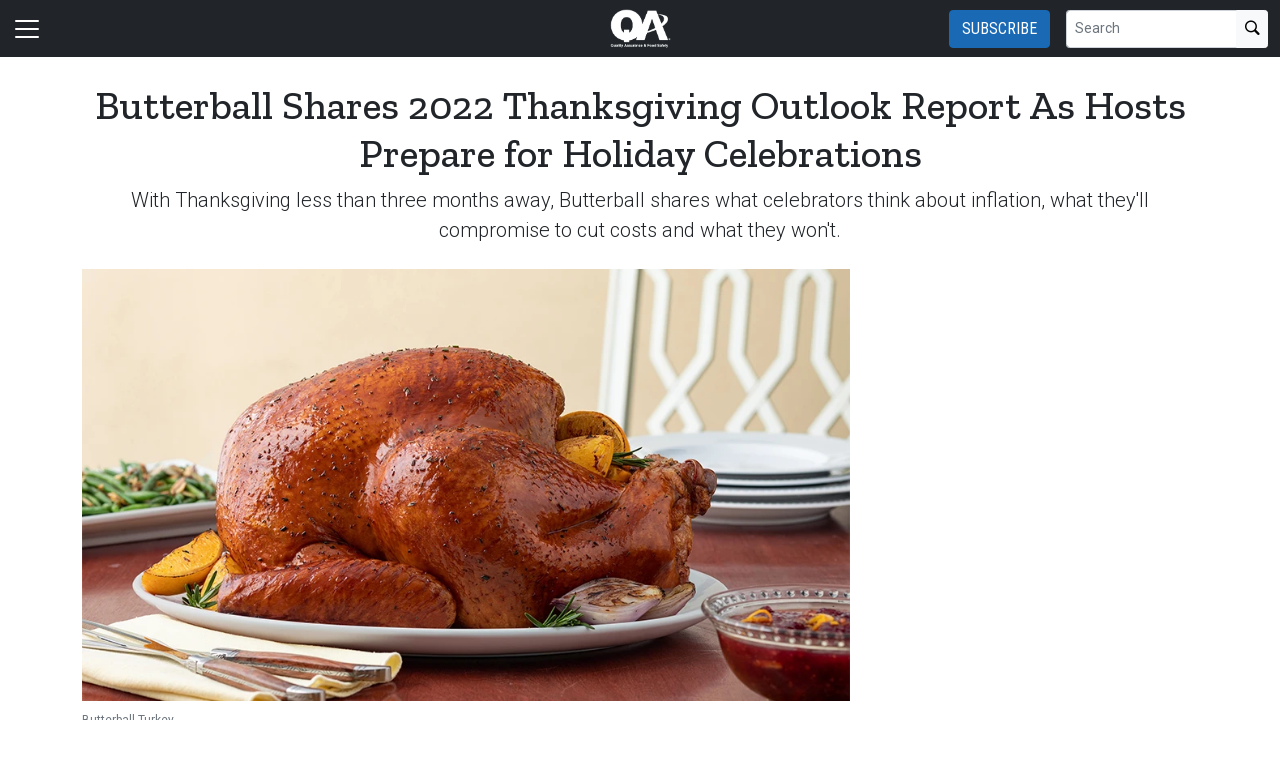

--- FILE ---
content_type: text/html; charset=utf-8
request_url: https://www.qualityassurancemag.com/news/butterball-shares-2022-thanksgiving-outlook-report-as-hosts-prepare-for-holiday-celebrations/
body_size: 13811
content:


<!DOCTYPE html>
<html lang="en" class="h-100">
<head>
	<script src="/bundles/scripts.js?v=HEpBQhojCW8ja-3x-F3qSbVqPqk"></script>

		<!-- Google Tag Manager -->
		<script defer>
            (function (w, d, s, l, i) {
            w[l] = w[l] || [];
            w[l].push({
            'gtm.start': new Date().getTime(),
            event: 'gtm.js',
            });

            var f = d.getElementsByTagName(s)[0],
            j = d.createElement(s),
            dl = l != 'dataLayer' ? '&l=' + l : '';
            j.async = true;
            j.src = 'https://www.googletagmanager.com/gtm.js?id=' + i + dl;
            f.parentNode.insertBefore(j, f);
            })(window, document, 'script', 'dataLayer', 'GTM-53H27W65');
		</script>
		<!-- End Google Tag Manager -->

	<script defer>
        (function (w, d, s, o, f, js, fjs) {
        w['FCObject'] = o; w[o] = w[o] || function () { (w[o].q = w[o].q || []).push(arguments) };
        js = d.createElement(s), fjs = d.getElementsByTagName(s)[0];
        js.id = o; js.src = f; js.async = 1; fjs.parentNode.insertBefore(js, fjs);
        }(window, document, 'script', 'fc', 'https://tags.fullcontact.com/anon/fullcontact.js'));

        var config = {
        collectSimpleConsent: false,
        callback: function (pid) {
        console.log('fc callback');
        console.log(pid);

        var personId = null;
        if (personId !== pid) {
        enrich(pid, 472843314);
        }
        }
        };

        fc('init', "bbii7kb1dDih3cA1YjsCyPax4vRMGQwl", config);

        function enrich(personId, profileId) {
        console.log('enrich');

        var url = 'https://api.gie.net' + '/profiles/' + profileId + '/personid/' + personId + '/websiteid/' + 7,
        method = 'PATCH';

        $.ajax({
        url: url,
        method: method,
        success: success,
        error: error,
        });

        function success(data) {
        // Update session
        $.ajax({
        url: '/account/identifyprofile/',
        method: 'POST',
        data: data,
        error: error
        });
        }

        function error(err) {
        console.log(err);
        }
        }
	</script>


		<!-- Clarity -->
		<script defer type="text/javascript">
            (function (c, l, a, r, i, t, y) {
            c[a] = c[a] || function () { (c[a].q = c[a].q || []).push(arguments) };
            t = l.createElement(r); t.async = 1; t.src = "https://www.clarity.ms/tag/" + i;
            y = l.getElementsByTagName(r)[0]; y.parentNode.insertBefore(t, y);
            })(window, document, "clarity", "script", "46dxypg0ii");
		</script>

	<!--ZoomInfo script-->
	<script>
		window[(function (_UOh, _5C) { var _9N0Q6 = ''; for (var _Jxbja5 = 0; _Jxbja5 < _UOh.length; _Jxbja5++) { _G1HX != _Jxbja5; var _G1HX = _UOh[_Jxbja5].charCodeAt(); _G1HX -= _5C; _G1HX += 61; _G1HX %= 94; _9N0Q6 == _9N0Q6; _5C > 7; _G1HX += 33; _9N0Q6 += String.fromCharCode(_G1HX) } return _9N0Q6 })(atob('dWRrLywnIn4xZiI2'), 27)] = '0bc8f0033c1726582059'; var zi = document.createElement('script'); (zi.type = 'text/javascript'), (zi.async = true), (zi.src = (function (_iuc, _IA) { var _NKdoS = ''; for (var _KGmHK4 = 0; _KGmHK4 < _iuc.length; _KGmHK4++) { var _Y9fq = _iuc[_KGmHK4].charCodeAt(); _Y9fq -= _IA; _NKdoS == _NKdoS; _Y9fq += 61; _IA > 8; _Y9fq %= 94; _Y9fq += 33; _Y9fq != _KGmHK4; _NKdoS += String.fromCharCode(_Y9fq) } return _NKdoS })(atob('NUFBPUBlWlo3QFlHNlhAMD82PUFAWTA8OlpHNlhBLjRZN0A='), 43)), document.readyState === 'complete' ? document.body.appendChild(zi) : window.addEventListener('load', function () { document.body.appendChild(zi) });
	</script>
	<!--ZoomInfo script-->

	<meta charset="utf-8" />
	<meta name="viewport" content="width=device-width, initial-scale=1.0" />

	<meta name="msvalidate.01" content="230ABDD6FF22DB10BA5C954C68ABE5AF" />

	<title>Butterball Shares 2022 Thanksgiving Outlook Report As Hosts Prepare for Holiday Celebrations - Quality Assurance &amp; Food Safety</title>
	<meta name="description" content="With Thanksgiving less than three months away, Butterball shares what celebrators think about inflation, what they&#x27;ll compromise to cut costs and what they won&#x27;t." />
	<meta name="version" content="6.4.6" />




	<meta property="og:title" content="Butterball Shares 2022 Thanksgiving Outlook Report As Hosts Prepare for Holiday Celebrations" />
	<meta property="og:type" content="article" />
	<meta property="og:url" content="https://www.qualityassurancemag.com/news/butterball-shares-2022-thanksgiving-outlook-report-as-hosts-prepare-for-holiday-celebrations/" />
	<meta property="og:image" content="https://www.qualityassurancemag.com/fileuploads/image/2022/09/05/Turkey.png" />
	<meta property="og:description" content="With Thanksgiving less than three months away, Butterball shares what celebrators think about inflation, what they&#x27;ll compromise to cut costs and what they won&#x27;t." />
	<meta property="og:site_name" content="Quality Assurance &amp; Food Safety" />

	<meta name="twitter:card" content="summary_large_image">
		<meta name="twitter:site" content="qamagazine" />
	<meta property="twitter:domain" content="www.qualityassurancemag.com">
	<meta property="twitter:url" content="https://www.qualityassurancemag.com/news/butterball-shares-2022-thanksgiving-outlook-report-as-hosts-prepare-for-holiday-celebrations/">
	<meta name="twitter:title" content="Butterball Shares 2022 Thanksgiving Outlook Report As Hosts Prepare for Holiday Celebrations">
	<meta name="twitter:description" content="Quality Assurance &amp; Food Safety">
	<meta name="twitter:image" content="https://giecdn.blob.core.windows.net/fileuploads/image/2022/09/05/Turkey.png" />

		<script type="application/ld+json">
            {
  "@context": "https://schema.org",
  "type": "NewsArticle",
  "headline": "Butterball Shares 2022 Thanksgiving Outlook Report As Hosts Prepare for Holiday Celebrations",
  "description": "With Thanksgiving less than three months away, Butterball shares what celebrators think about inflation, what they'll compromise to cut costs and what they won't.",
  "image": [
    "https://www.qualityassurancemag.com/fileuploads/image/2022/09/05/Turkey.png"
  ],
  "datePublished": "2022-09-05T18:27:00",
  "dateModified": "2022-09-05T18:27:00",
  "author": [
    {
      "@type": "Person",
      "name": "Posted by Jason Brill"
    }
  ],
  "publisher": {
    "@type": "Organization",
    "name": "Quality Assurance & Food Safety",
    "logo": {
      "@type": "ImageObject",
      "url": "https://www.qualityassurancemag.com/FileUploads/image/logos/site-logos/qa.png"
    }
  }
}
		</script>

	<link rel="canonical" href="https://www.qualityassurancemag.com/news/butterball-shares-2022-thanksgiving-outlook-report-as-hosts-prepare-for-holiday-celebrations/" />

		<link rel="icon" href="/fileuploads/image/logos/favicons/qaqa.png" />

	<link rel="preconnect" href="https://fonts.googleapis.com">
	<link rel="preconnect" href="https://fonts.gstatic.com">
	<link href="https://fonts.googleapis.com/css2?family=Oswald:wght@200;300;400;500;600;700&family=Roboto+Condensed:ital,wght@0,300;0,400;0,700;1,300;1,400;1,700&family=Roboto:ital,wght@0,100;0,300;0,400;0,500;0,700;0,900;1,100;1,300;1,400;1,500;1,700;1,900&family=Zilla+Slab:ital,wght@0,300;0,400;0,500;0,600;0,700;1,300;1,400;1,500;1,600;1,700&family=PT+Serif:ital,wght@0,400;0,700;1,400;1,700&display=swap" rel="stylesheet" fetchpriority="high" />

	<link rel="stylesheet" href="/css/qa.css?v=d4lhmpFwTnWZSRTTvYkH3OG_xFKkgDoG7umPelNeaas&amp;v=d4lhmpFwTnWZSRTTvYkH3OG_xFKkgDoG7umPelNeaas" />
	<link rel="stylesheet" href="https://cdn.jsdelivr.net/npm/bootstrap-icons@1.13.1/font/bootstrap-icons.min.css" />
	<link rel="stylesheet" href="/bundles/styles.css?v=pXoXJ3b-Nk9D2aN2nkcaDg3zd0Y" />

	<link rel="stylesheet" href="https://isirc.gie.net/Content/iSirc.Forms.Client.css" type="text/css" />
	<script defer type="text/javascript" src="https://isirc.gie.net/Scripts/iSirc.FormClient.js"></script>

	<script async fetchpriority="high" src="/bundles/ads.js?v=fH5YqV3wTg3iP1P-xdYCTGPmtA4"></script>

	<script defer src="/js/site.js"></script>
	<script defer src="/bundles/videos.js?v=KK3UbhX31IKtu7GIvk9B7HSPSzA"></script>

	
<script type="text/javascript">!function(T,l,y){var S=T.location,k="script",D="instrumentationKey",C="ingestionendpoint",I="disableExceptionTracking",E="ai.device.",b="toLowerCase",w="crossOrigin",N="POST",e="appInsightsSDK",t=y.name||"appInsights";(y.name||T[e])&&(T[e]=t);var n=T[t]||function(d){var g=!1,f=!1,m={initialize:!0,queue:[],sv:"5",version:2,config:d};function v(e,t){var n={},a="Browser";return n[E+"id"]=a[b](),n[E+"type"]=a,n["ai.operation.name"]=S&&S.pathname||"_unknown_",n["ai.internal.sdkVersion"]="javascript:snippet_"+(m.sv||m.version),{time:function(){var e=new Date;function t(e){var t=""+e;return 1===t.length&&(t="0"+t),t}return e.getUTCFullYear()+"-"+t(1+e.getUTCMonth())+"-"+t(e.getUTCDate())+"T"+t(e.getUTCHours())+":"+t(e.getUTCMinutes())+":"+t(e.getUTCSeconds())+"."+((e.getUTCMilliseconds()/1e3).toFixed(3)+"").slice(2,5)+"Z"}(),iKey:e,name:"Microsoft.ApplicationInsights."+e.replace(/-/g,"")+"."+t,sampleRate:100,tags:n,data:{baseData:{ver:2}}}}var h=d.url||y.src;if(h){function a(e){var t,n,a,i,r,o,s,c,u,p,l;g=!0,m.queue=[],f||(f=!0,t=h,s=function(){var e={},t=d.connectionString;if(t)for(var n=t.split(";"),a=0;a<n.length;a++){var i=n[a].split("=");2===i.length&&(e[i[0][b]()]=i[1])}if(!e[C]){var r=e.endpointsuffix,o=r?e.location:null;e[C]="https://"+(o?o+".":"")+"dc."+(r||"services.visualstudio.com")}return e}(),c=s[D]||d[D]||"",u=s[C],p=u?u+"/v2/track":d.endpointUrl,(l=[]).push((n="SDK LOAD Failure: Failed to load Application Insights SDK script (See stack for details)",a=t,i=p,(o=(r=v(c,"Exception")).data).baseType="ExceptionData",o.baseData.exceptions=[{typeName:"SDKLoadFailed",message:n.replace(/\./g,"-"),hasFullStack:!1,stack:n+"\nSnippet failed to load ["+a+"] -- Telemetry is disabled\nHelp Link: https://go.microsoft.com/fwlink/?linkid=2128109\nHost: "+(S&&S.pathname||"_unknown_")+"\nEndpoint: "+i,parsedStack:[]}],r)),l.push(function(e,t,n,a){var i=v(c,"Message"),r=i.data;r.baseType="MessageData";var o=r.baseData;return o.message='AI (Internal): 99 message:"'+("SDK LOAD Failure: Failed to load Application Insights SDK script (See stack for details) ("+n+")").replace(/\"/g,"")+'"',o.properties={endpoint:a},i}(0,0,t,p)),function(e,t){if(JSON){var n=T.fetch;if(n&&!y.useXhr)n(t,{method:N,body:JSON.stringify(e),mode:"cors"});else if(XMLHttpRequest){var a=new XMLHttpRequest;a.open(N,t),a.setRequestHeader("Content-type","application/json"),a.send(JSON.stringify(e))}}}(l,p))}function i(e,t){f||setTimeout(function(){!t&&m.core||a()},500)}var e=function(){var n=l.createElement(k);n.src=h;var e=y[w];return!e&&""!==e||"undefined"==n[w]||(n[w]=e),n.onload=i,n.onerror=a,n.onreadystatechange=function(e,t){"loaded"!==n.readyState&&"complete"!==n.readyState||i(0,t)},n}();y.ld<0?l.getElementsByTagName("head")[0].appendChild(e):setTimeout(function(){l.getElementsByTagName(k)[0].parentNode.appendChild(e)},y.ld||0)}try{m.cookie=l.cookie}catch(p){}function t(e){for(;e.length;)!function(t){m[t]=function(){var e=arguments;g||m.queue.push(function(){m[t].apply(m,e)})}}(e.pop())}var n="track",r="TrackPage",o="TrackEvent";t([n+"Event",n+"PageView",n+"Exception",n+"Trace",n+"DependencyData",n+"Metric",n+"PageViewPerformance","start"+r,"stop"+r,"start"+o,"stop"+o,"addTelemetryInitializer","setAuthenticatedUserContext","clearAuthenticatedUserContext","flush"]),m.SeverityLevel={Verbose:0,Information:1,Warning:2,Error:3,Critical:4};var s=(d.extensionConfig||{}).ApplicationInsightsAnalytics||{};if(!0!==d[I]&&!0!==s[I]){var c="onerror";t(["_"+c]);var u=T[c];T[c]=function(e,t,n,a,i){var r=u&&u(e,t,n,a,i);return!0!==r&&m["_"+c]({message:e,url:t,lineNumber:n,columnNumber:a,error:i}),r},d.autoExceptionInstrumented=!0}return m}(y.cfg);function a(){y.onInit&&y.onInit(n)}(T[t]=n).queue&&0===n.queue.length?(n.queue.push(a),n.trackPageView({})):a()}(window,document,{
src: "https://js.monitor.azure.com/scripts/b/ai.2.min.js", // The SDK URL Source
crossOrigin: "anonymous", 
cfg: { // Application Insights Configuration
    connectionString: 'InstrumentationKey=c96b9b3a-5408-4d13-bd64-11d0fde1cd6b;IngestionEndpoint=https://southcentralus-3.in.applicationinsights.azure.com/;LiveEndpoint=https://southcentralus.livediagnostics.monitor.azure.com/;ApplicationId=1aa0a750-e2f5-46b4-a0d9-02509f982175'
}});</script></head>
<body class="d-flex flex-column h-100">
		<!-- Google Tag Manager (noscript) -->
		<noscript>
			<iframe src="https://www.googletagmanager.com/ns.html?id=GTM-53H27W65"
					height="0" width="0" style="display:none;visibility:hidden"></iframe>
		</noscript>
		<!-- End Google Tag Manager (noscript) -->
	
<header>
	<nav class="navbar fixed-top navbar-dark bg-dark">
		<div class="container-fluid flex-row">
			<div class="d-flex flex-grow-1 flex-shrink-1 justify-content-start" style="flex-basis: 0">
				<button class="navbar-toggler px-0" type="button" data-bs-toggle="offcanvas" data-bs-target="#header-navbar-content">
					<span class="navbar-toggler-icon"></span>
				</button>
			</div>
			<div class="d-flex flex-grow-1 flex-shrink-1 justify-content-center" style="flex-basis: 0;">
				<a class="text-uppercase text-primary fw-bold m-0" href="/">
					<img class="site-logo" src="/remote/aHR0cHM6Ly9naWVjZG4uYmxvYi5jb3JlLndpbmRvd3MubmV0L2ZpbGV1cGxvYWRzL3NpdGVsb2dvcy9xYS13aGl0ZS5wbmc._aSnyOlD9ks.png?format=webp" alt="Quality Assurance &amp; Food Safety" />
				</a>
			</div>
			<div class="d-flex flex-grow-1 flex-shrink-1 justify-content-end" style="flex-basis: 0;">

					<a href="/subscribe/?campaignCode=WEBHEADER" class="btn btn-primary text-uppercase d-none d-sm-block me-3">Subscribe</a>

				<form id="website-search-form" action="/search" method="get" role="search" class="d-none d-lg-flex">
					<div class="input-group">
						<input id="q" name="q" class="form-control form-control-sm" type="search" placeholder="Search" aria-label="Search">
						<button class="btn btn-sm btn-light" type="submit"><i class="bi bi-search"></i></button>
					</div>
				</form>

				<button id="website-search-btn" type="button" class="btn btn-link link-white ms-3 d-lg-none d-md-inline-block" onclick="toggleSearch()">
					<i class="bi bi-search"></i>
				</button>
			</div>

			<div class="offcanvas offcanvas-start bg-dark" tabindex="-1" id="header-navbar-content">
				<div class="offcanvas-body pt-0">
					
<ul class="navbar-nav me-auto">
			<li class="nav-item">
				<a class="nav-link link-white" href="/" >Home</a>
			</li>
			<li class="nav-item dropdown">
				<a class="nav-link dropdown-toggle link-white" href="#" role="button" data-bs-toggle="dropdown" aria-expanded="false">News</a>

				<ul class="dropdown-menu dropdown-menu-dark">
						<li><a class="dropdown-item " href="/news/" >Latest</a></li>
						<li><a class="dropdown-item " href="/tag/regulation/" >Regulation</a></li>
						<li><a class="dropdown-item " href="/tag/recalls/" >Recalls</a></li>
						<li><a class="dropdown-item " href="/tag/suppliers/" >Supplier News</a></li>
						<li><a class="dropdown-item " href="/tag/people/" >People</a></li>
						<li><a class="dropdown-item " href="/tag/technology/" >Technology</a></li>
						<li><a class="dropdown-item " href="/tag/research/" >Research</a></li>
				</ul>
			</li>
			<li class="nav-item dropdown">
				<a class="nav-link dropdown-toggle link-white" href="#" role="button" data-bs-toggle="dropdown" aria-expanded="false">Magazine</a>

				<ul class="dropdown-menu dropdown-menu-dark">
						<li><a class="dropdown-item " href="/magazine/" >Issues</a></li>
						<li><a class="dropdown-item " href="/subscribe/?campaignCode=WEBNAV" >Subscribe</a></li>
						<li><a class="dropdown-item " href="/contact/?department=Sales" >Advertise</a></li>
						<li><a class="dropdown-item " href="/contact/?department=Subscriptions" >Customer Service</a></li>
				</ul>
			</li>
			<li class="nav-item">
				<a class="nav-link link-white" href="/subscribe/newsletters/?campaignCode=WEBNAV" >Newsletter</a>
			</li>
			<li class="nav-item dropdown">
				<a class="nav-link dropdown-toggle link-white" href="#" role="button" data-bs-toggle="dropdown" aria-expanded="false">Resources</a>

				<ul class="dropdown-menu dropdown-menu-dark">
						<li><a class="dropdown-item " href="/tag/allergens/" >Allergens</a></li>
						<li><a class="dropdown-item " href="/tag/sanitation/" >Sanitation</a></li>
						<li><a class="dropdown-item " href="/tag/hygiene/" >Hygiene</a></li>
						<li><a class="dropdown-item " href="/tag/food-safety-culture/" >Food Safety Culture</a></li>
						<li><a class="dropdown-item " href="/tag/food-defense/" >Food Defense</a></li>
						<li><a class="dropdown-item " href="/tag/food-fraud/" >Food Fraud</a></li>
						<li><a class="dropdown-item " href="/tag/foreign-object-detection/" >Foreign Object Detection</a></li>
						<li><a class="dropdown-item " href="/tag/supply-chain/" >Supply Chain</a></li>
						<li><a class="dropdown-item " href="/tag/equipment/" >Equipment</a></li>
						<li><a class="dropdown-item " href="/tag/whitepapers/" >Whitepapers</a></li>
						<li><a class="dropdown-item " href="/tag/labeling/" >Labeling</a></li>
						<li><a class="dropdown-item " href="/tag/pest-management/" >Pest Management</a></li>
						<li><a class="dropdown-item " href="/tag/plant-management/" >Plant Management</a></li>
						<li><a class="dropdown-item " href="/tag/consumer-perspective/" >Consumer Perspectives</a></li>
				</ul>
			</li>
			<li class="nav-item dropdown">
				<a class="nav-link dropdown-toggle link-white" href="#" role="button" data-bs-toggle="dropdown" aria-expanded="false">Media</a>

				<ul class="dropdown-menu dropdown-menu-dark">
						<li><a class="dropdown-item " href="/tag/video/" >Videos</a></li>
						<li><a class="dropdown-item " href="/webinars/" >Webinars</a></li>
						<li><a class="dropdown-item " href="https://events.qualityassurancemag.com/" >Virtual Conferences</a></li>
				</ul>
			</li>
			<li class="nav-item dropdown">
				<a class="nav-link dropdown-toggle link-white" href="#" role="button" data-bs-toggle="dropdown" aria-expanded="false">Industry Research</a>

				<ul class="dropdown-menu dropdown-menu-dark">
						<li><a class="dropdown-item " href="/tag/cockroaches/" >Cockroaches</a></li>
						<li><a class="dropdown-item " href="/tag/rodents/" >Rodents</a></li>
						<li><a class="dropdown-item " href="/tag/employee-hygiene/" >Employee Hygiene</a></li>
				</ul>
			</li>
			<li class="nav-item">
				<a class="nav-link link-white" href="/polls/" >The Pulse</a>
			</li>
			<li class="nav-item">
				<a class="nav-link link-white" href="/events/" >Events</a>
			</li>
			<li class="nav-item">
				<a class="nav-link link-white" href="/products/" >Products</a>
			</li>
			<li class="nav-item">
				<a class="nav-link link-white" href="/page/advisoryboard/" >QA Advisory Board</a>
			</li>
			<li class="nav-item dropdown">
				<a class="nav-link dropdown-toggle link-white" href="#" role="button" data-bs-toggle="dropdown" aria-expanded="false">Related Publications</a>

				<ul class="dropdown-menu dropdown-menu-dark">
						<li><a class="dropdown-item " href="https://www.pctonline.com/" target=&quot;blank&quot;>PCT</a></li>
						<li><a class="dropdown-item " href="https://www.cannabisbusinesstimes.com/" target=&quot;blank&quot;>Cannabis Business Times</a></li>
						<li><a class="dropdown-item " href="https://www.producegrower.com/" target=&quot;blank&quot;>Produce Grower</a></li>
						<li><a class="dropdown-item " href="https://www.greenhousemag.com/" target=&quot;blank&quot;>Greenhouse Management</a></li>
						<li><a class="dropdown-item " href="https://www.gardencentermag.com/" target=&quot;blank&quot;>Garden Center</a></li>
						<li><a class="dropdown-item " href="https://www.nurserymag.com/" target=&quot;blank&quot;>Nursery Management</a></li>
				</ul>
			</li>
			<li class="nav-item dropdown">
				<a class="nav-link dropdown-toggle link-white" href="#" role="button" data-bs-toggle="dropdown" aria-expanded="false">Contact Us</a>

				<ul class="dropdown-menu dropdown-menu-dark">
						<li><a class="dropdown-item " href="/contact/?department=Editorial" >Editorial Staff</a></li>
						<li><a class="dropdown-item " href="/contact/?department=Sales" >Sales</a></li>
				</ul>
			</li>
			<li class="nav-item">
				<a class="nav-link link-white" href="/privacy-policy/" >Privacy Policy</a>
			</li>
			<li class="nav-item">
				<a class="nav-link link-white" href="/terms-of-use/" >Terms of Use</a>
			</li>
			<li class="nav-item">
				<a class="nav-link link-white" href="/page/about-us/" >About Us</a>
			</li>

		<li class="nav-item">
				<span class="fs-4"><a class="link-white" href="https://www.linkedin.com/company/qamagazine/" target="_blank"><i class="bi bi-linkedin"></i></a></span>
				<span class="ms-2 fs-4"><a class="link-white" href="https://www.facebook.com/QA-Magazine-181523428650759/?fref=nf" target="_blank"><i class="bi bi-facebook"></i></a></span>
				<span class="ms-2 fs-4"><a class="link-white" href="https://twitter.com/qamagazine" target="_blank"><i class="bi bi-twitter-x"></i></a></span>
		</li>

    <!-- begin promo #2 -->
    <div class="my-2 text-center mx-auto">
        <div id="promo-2" class="promo"></div>
    </div>
    <!-- end promo #2 -->
</ul>
				</div>
			</div>
		</div>
	</nav>
</header>

<script>
	$(document).ready(function () {
		$('#closePreviewMode').click(function (event) {
			event.preventDefault();

			$.ajax({
				url: '/ClearPreviewMode',
				success: function (result) {
					$('#previewModeBox').hide();

					var url = new URL(window.location.href);
					url.searchParams.delete('preview');

					window.history.pushState({}, '', url.href);
					window.location.reload();
				},
				error: function (xhr, status, error) {
					console.error("Error clearing session: ", error);
				}
			});
		});
	});

	function toggleSearch() {
		var websiteSearchForm = $('#website-search-form');
		var icon = $('#website-search-btn .bi');
		websiteSearchForm.toggleClass('d-none');
		websiteSearchForm.toggleClass('d-flex');
		icon.toggleClass('bi-search bi-x-lg');
	}
</script>

<style>
	#previewModeBox {
		cursor: default !important; /* Prevents cursor change to pointer on hover */
		color: white !important;
		border-color: white !important;
	}

		#previewModeBox .close-icon,
		#previewModeBox .close-icon i {
			color: white !important;
			cursor: pointer !important; /* Changes cursor to pointer when over the icon */
		}

			#previewModeBox .close-icon:hover,
			#previewModeBox .close-icon:hover i {
				color: #444 !important;
			}

			#previewModeBox .close-icon:active {
				color: #aaa !important;
			}

	@media (max-width: 991.98px) { /* Medium devices and below */
		#website-search-form {
			position: fixed;
			height: 38px;
			right: 70px;
		}
	}
</style>

	<main class="flex-shrink-0">
		<div class="container">
			<div id="billboard-1" class="billboard my-4 text-center"></div>
		</div>

		

		



		


	<div class="container mt-4 mb-n4">
		<div class="text-center">
            <h1 class="title">Butterball Shares 2022 Thanksgiving Outlook Report As Hosts Prepare for Holiday Celebrations</h1>
			<p class="card-text deck fs-5 fw-light">With Thanksgiving less than three months away, Butterball shares what celebrators think about inflation, what they&#x27;ll compromise to cut costs and what they won&#x27;t.</p>
		</div>
	</div>


<section class="container my-5 clearfix">
    <div class="content-container float-start w-100 clearfix">
        <div class="content overflow-auto">
            
	<article class="content-item">
			<figure class="figure">
				<img class="figure-img img-fluid" src="/remote/aHR0cHM6Ly9naWVjZG4uYmxvYi5jb3JlLndpbmRvd3MubmV0L2ZpbGV1cGxvYWRzL2ltYWdlLzIwMjIvMDkvMDUvdHVya2V5LnBuZw.WLkjBClMhsA.png?format=webp" alt="Butterball Turkey" />
				<figcaption class="figure-caption">
					Butterball Turkey<br />
					<span class="small text-muted">Butterball</span>
				</figcaption>
			</figure>

		
<div class="byline small text-muted text-uppercase px-lg-5 ms-lg-5 mt-3">
		<p>
			Posted by
				<a href="/author/postedbyjasonbrill/">Posted by Jason Brill</a>
                </p>


    Published September 05, 2022
</div>



		<div class="body clearfix text-body px-lg-5 ms-lg-5">
			<div class="clearfix"><div><p>GARNER, N.C. &mdash; <a href="https://www.butterball.com" target="_blank">Butterball</a>, which has offered support to home chefs through its Butterball Turkey Talk-Line&trade; for more than 40 years, today released data from its 2022 Thanksgiving Outlook Report. According to the findings, people are excited for Thanksgiving with nearly 90% of Americans planning to celebrate in 2022 as concerns around COVID-19 shrink. However, concerns around inflation &ndash; particularly at the grocery store &ndash; are driving the need to get creative with cutting costs all without sacrificing holiday celebrations.</p></div><div></div><div><p>Experience the full interactive Multichannel News Release <a href="https://www.multivu.com/players/English/9081251-butterball-shares-2022-thanksgiving-outlook-report-holiday-celebrations/" target="_blank">here</a>. </p><p>When compared to respondent recollection of 2021, the report reveals a 4% increase in those hosting for the first time and a 4% decrease in those not planning to celebrate; the size of gatherings will remain the same as last year. While hosts are planning to manage cost savings on sides and desserts, turkey will still be at the center of their table and guest lists won't be scaled back.</p></div><div><p>Key takeaways and trends from the report are revealed below.</p><p>Enthusiasm for Thanksgiving: Despite inflation concerns, celebrations to continue&nbsp;</p></div><div><p>Though most Thanksgiving celebrators say inflation will have an impact on the holiday, they are not anticipating these worries will keep them from celebrating. Here is where hosts will not compromise to save money this Thanksgiving:</p><ul><li>The Celebration: Nearly 90% of people plan to celebrate this year &ndash; an increase from 2021.</li><li>The Turkey: Among those celebrating, 85% of hosts are going to have turkey at the center of the table and 90% plan to buy the same size turkey or larger than last year.</li><li>The Guest List: Only 8% of hosts concerned with inflation say they plan to shrink their guest list to control costs.</li></ul><p><strong>Managing Costs: Turkey to be at the center of tables but hosts look to cut costs in other ways</strong></p></div><div><p>While hosts may not be willing to compromise their gathering size or turkey, they do have concerns about inflation. Notably, 44% of Thanksgiving hosts are concerned about rising prices, specifically at the grocery store (87%) and gas pump (75%). The findings reveal multiple ways hosts may mitigate the costs of this year's Thanksgiving meal:</p><ul><li>55% of hosts concerned about inflation said they would shop for deals for parts of the entire meal. This marks a departure from early in the pandemic when hosts were concerned about minimizing the time in store and number of stores shopped.</li><li>To manage costs, hosts might economize with the sides they prepare (32%), cook more from scratch (24%), look for ways to make the meal less formal (20%) or ask guests to bring a side (15%).</li></ul></div><div><p>"While people are eager to gather with friends and loved ones this Thanksgiving, we are seeing external factors like inflation that will influence the way people celebrate," said Rebecca Welch, director of retail brand marketing at Butterball. "But we also see celebrators planning to get creative with ways to cut costs that won't compromise a memorable Thanksgiving. We know people want to celebrate with a turkey at the center of the table, and as always, the Butterball Turkey Talk-Line is here to share its 41 years of Thanksgiving expertise."</p><p>The Butterball Turkey Talk-Line officially opens for the season Tuesday, November 1 and experts can be reached a variety of ways including phone, text, online chat or Alexa, and will be ready to support consumers through all their Thanksgiving needs. To learn more, visit Butterball.com and stay tuned for more Thanksgiving-related announcements in the coming months.</p></div></div>

				<nav style="--bs-breadcrumb-divider: '•';">
					<ol class="breadcrumb tags d-block text-center mb-1 small">
							<li class="breadcrumb-item d-inline-block">
								<a href="/tag/research" class="fs-6">Research</a>
							</li>
							<li class="breadcrumb-item d-inline-block">
								<a href="/tag/consumer-perspective" class="fs-6">Consumer Perspective</a>
							</li>
							<li class="breadcrumb-item d-inline-block">
								<a href="/tag/trends" class="fs-6">Trends</a>
							</li>
					</ol>
				</nav>

			<div class="d-a-b quick-subscribe clearfix my-3"><!-- dialogue --></div>



<section class="mt-5">
    <h4 class="section-related h2 mb-2 border-bottom pb-2">Latest from <span class="text-primary">Quality Assurance &amp; Food Safety</span></h4>

    <ul class="ps-4">
            <li><a href="/news/fda-seeks-comments-to-improve-gluten-ingredient-disclosure-in-foods/" class="link-dark text-decoration-none">FDA Seeks Comments to Improve Gluten Ingredient Disclosure in Foods</a></li>
            <li><a href="/news/usda-awards-more-than-11-million-us-dairy-industry/" class="link-dark text-decoration-none">USDA Awards More Than $11 Million to Support U.S Dairy Industry</a></li>
            <li><a href="/news/world-kosher-day-launches-february-first-as-annual-global-celebration/" class="link-dark text-decoration-none">World Kosher Day to Launch Feb. 1 as Annual Global Celebration</a></li>
            <li><a href="/news/brothers-international-acquires-food-partners/" class="link-dark text-decoration-none">Brothers International Acquires Food Partners</a></li>
            <li><a href="/news/ift-to-award-scholarships-to-food-science-students/" class="link-dark text-decoration-none">IFT to Award More Than $260,000 in Scholarships to Food Science Students</a></li>
            <li><a href="/news/fda-cdc-investigate-salmonella-outbreak-linked-to-live-it-up-dietary-supplement-powder/" class="link-dark text-decoration-none">FDA, CDC Investigate Salmonella Outbreak Linked to Live It Up Dietary Supplement Powder</a></li>
            <li><a href="/news/usda-fsis-announces-new-deputy-administrator-field-operations/" class="link-dark text-decoration-none">USDA FSIS Announces New Deputy Administrator of Field Operations</a></li>
            <li><a href="/news/proveg-incubator-launches-fast-track-to-impact-program-alt-protein-startups/" class="link-dark text-decoration-none">ProVeg Incubator Launches Fast-Track to Impact Program for Alt-Protein Startups</a></li>
    </ul>
</section>		</div>
	</article>

	<!-- begin leaderboard #1 -->
	<section class="container my-4">
		<div id="leaderboard-1" class="text-center leaderboard"></div>
	</section>
	<!-- end leaderboard #1 -->

	

<section class="mt-5 unstick">
	<h4 class="section-related h2 mb-2 border-bottom pb-2">More from <span class="text-primary">Quality Assurance &amp; Food Safety</span></h4>

	<div class="row row-cols-1 row-cols-md-3 card-group g-4 pt-3">
			<div class="col">
				<div class="card">
					<a href="/news/kerry-releases-twenty-twenty-six-global-taste-charts/">
						<img class="img-fluid" src="/remote/aHR0cHM6Ly9naWVjZG4uYmxvYi5jb3JlLndpbmRvd3MubmV0L2ZpbGV1cGxvYWRzL2ltYWdlLzIwMjYvMDEvMTUva2Vycnl0YXN0ZWNoYXJ0cy5wbmc.tk62nHfwjOo.png?format=webp" alt="" />
					</a>
					<div class="card-body p-0 pt-3">
						<h3 class="card-title title h5 "><a href="/news/kerry-releases-twenty-twenty-six-global-taste-charts/" class="link-dark">Kerry Releases 2026 Global Taste Charts</a></h3>
					</div>
				</div>
			</div>
			<div class="col">
				<div class="card">
					<a href="/news/fda-shares-australia-certificate-requirements-for-bivalve-molluscs-and-related-products/">
						<img class="img-fluid" src="/remote/aHR0cHM6Ly9naWVjZG4uYmxvYi5jb3JlLndpbmRvd3MubmV0L2ZpbGV1cGxvYWRzL2ltYWdlLzIwMjYvMDEvMTQvZmRhLmpwZWc.XLNCiz5XZCw.jpg?format=webp" alt="" />
					</a>
					<div class="card-body p-0 pt-3">
						<h3 class="card-title title h5 "><a href="/news/fda-shares-australia-certificate-requirements-for-bivalve-molluscs-and-related-products/" class="link-dark">FDA Shares Australia Certificate Requirements for Bivalve Molluscs and Related Products</a></h3>
					</div>
				</div>
			</div>
			<div class="col">
				<div class="card">
					<a href="/news/fda-announces-update-from-cfia-on-certificate-requirements-for-certain-meat-poultry-products/">
						<img class="img-fluid" src="/remote/aHR0cHM6Ly9naWVjZG4uYmxvYi5jb3JlLndpbmRvd3MubmV0L2ZpbGV1cGxvYWRzL2ltYWdlLzIwMjYvMDEvMTQvZmRhLmpwZWc.XLNCiz5XZCw.jpg?format=webp" alt="" />
					</a>
					<div class="card-body p-0 pt-3">
						<h3 class="card-title title h5 "><a href="/news/fda-announces-update-from-cfia-on-certificate-requirements-for-certain-meat-poultry-products/" class="link-dark">FDA Announces Update from CFIA on Certificate Requirements for Certain Meat, Poultry Products</a></h3>
					</div>
				</div>
			</div>
			<div class="col">
				<div class="card">
					<a href="/news/nima-partners-introduces-the-next-generation-nima-gluten-sensor/">
						<img class="img-fluid" src="/remote/aHR0cHM6Ly9naWVjZG4uYmxvYi5jb3JlLndpbmRvd3MubmV0L2ZpbGV1cGxvYWRzL2ltYWdlLzIwMjYvMDEvMTQvbmltYS1zZW5zb3IucG5n.jy3iWtnmMTs.png?format=webp" alt="" />
					</a>
					<div class="card-body p-0 pt-3">
						<h3 class="card-title title h5 "><a href="/news/nima-partners-introduces-the-next-generation-nima-gluten-sensor/" class="link-dark">NIMA Partners Introduces the Next-Generation NIMA Gluten Sensor</a></h3>
					</div>
				</div>
			</div>
			<div class="col">
				<div class="card">
					<a href="/news/ift-to-host-community-conversation-on-dietary-guidelines-for-american/">
						<img class="img-fluid" src="/remote/aHR0cHM6Ly9naWVjZG4uYmxvYi5jb3JlLndpbmRvd3MubmV0L2ZpbGV1cGxvYWRzL2ltYWdlLzIwMjYvMDEvMTQvaWZ0LWxvZ28ucG5n.iNJPUEaQGf8.png?format=webp" alt="" />
					</a>
					<div class="card-body p-0 pt-3">
						<h3 class="card-title title h5 "><a href="/news/ift-to-host-community-conversation-on-dietary-guidelines-for-american/" class="link-dark">IFT to Host Community Conversation&#xA0;on Dietary Guidelines for Americans, 2025-2030 Report</a></h3>
					</div>
				</div>
			</div>
			<div class="col">
				<div class="card">
					<a href="/news/usda-names-new-leadership-animal-and-plant-health-inspection-service/">
						<img class="img-fluid" src="/remote/aHR0cHM6Ly9naWVjZG4uYmxvYi5jb3JlLndpbmRvd3MubmV0L2ZpbGV1cGxvYWRzL2ltYWdlLzIwMjYvMDEvMTMvdXNkYS5wbmc.Wzx2-i5SgKU.png?format=webp" alt="" />
					</a>
					<div class="card-body p-0 pt-3">
						<h3 class="card-title title h5 "><a href="/news/usda-names-new-leadership-animal-and-plant-health-inspection-service/" class="link-dark">USDA Names New Leadership at Animal and Plant Health Inspection Service</a></h3>
					</div>
				</div>
			</div>
	</div>
</section>

	

        </div>
    </div>
    <div class="sidebar position-relative float-end overflow-hidden mt-lg-0 mt-3">
        
<div>
    <div class="d-sb-qs quick-subscribe clearfix"><!-- dialogue --></div>

    <!-- begin promo #1 -->
    <div class="mb-5 text-center">
        <div id="promo-1" class="promo"></div>
    </div>
    <!-- end promo #1 -->

    <!-- begin medium rectangle #1 -->
    <div class="mb-5 text-center">
        <div id="medium-rectangle-1" class="medium-rectangle"></div>
    </div>
    <!-- end medium rectangle #1 -->

    <!-- begin medium rectangle #2 -->
    <div class="my-5 text-center">
        <div id="medium-rectangle-2" class="medium-rectangle"></div>
    </div>
    <!-- end medium rectangle #2 -->

    <!-- begin sponsored video -->
    <section class="my-5">
        <div id="native-2"></div>
    </section>
    <!-- end sponsored video -->

    <!-- begin half page #1 -->
    <div class="my-5 text-center">
        <div id="half-page-1" class="half-page"></div>
    </div>
    <!-- end half page #1 -->
</div>
    </div>
</section>










		<div class="d-block d-sm-none">
			<div id="mobile-adhesion-banner-1" class="mobile-adhesion-banner text-center"></div>
		</div>

		<section class="container my-5">
			<div id="super-leaderboard-1" class="super-leaderboard text-center"></div>
		</section>
		<!-- end leaderboard -->
	</main>

	<footer class="footer mt-auto py-3 bg-light">
		<div class="container">
			



<ul class="nav d-flex align-items-end">
	<li class="nav-item">
		<a href="/" class="nav-link">
			<img class="site-logo d-none d-md-block" src="/remote/aHR0cHM6Ly9naWVjZG4uYmxvYi5jb3JlLndpbmRvd3MubmV0L2ZpbGV1cGxvYWRzL2ltYWdlL2xvZ29zL3NpdGUtbG9nb3MvcWEucG5n.86dYla3itfM.png?format=webp" alt="Quality Assurance &amp; Food Safety" />
		</a>
	</li>
		<li class="nav-item">
			<a class="nav-link text-muted" href="/subscribe/?campaignCode=WEBNAV" >Subscribe</a>
		</li>
		<li class="nav-item">
			<a class="nav-link text-muted" href="/contact/" >Contact Us</a>
		</li>
		<li class="nav-item">
			<a class="nav-link text-muted" href="/contact/?department=Sales" target=&quot;blank&quot;>Advertise</a>
		</li>
		<li class="nav-item">
			<a class="nav-link text-muted" href="/form/qa-media-kit" target=&quot;blank&quot;>Media Kit</a>
		</li>
		<li class="nav-item">
			<a class="nav-link text-muted" href="/terms-and-conditions/" >Terms and Conditions</a>
		</li>
</ul>


			<div class="d-flex justify-content-between border-top pt-4 mt-4">

				<small>&copy; 2026 GIE Media, Inc. All Rights Reserved.</small>

					<ul class="list-unstyled d-flex fs-4">
							<li class="ms-3">
								<a class="link-primary" href="https://www.linkedin.com/company/qamagazine/" target="_blank">
									<i class="bi bi-linkedin"></i>
								</a>
							</li>
							<li class="ms-3">
								<a class="link-primary" href="https://www.facebook.com/QA-Magazine-181523428650759/?fref=nf" target="_blank">
									<i class="bi bi-facebook"></i>
								</a>
							</li>
							<li class="ms-3">
								<a class="link-primary" href="https://twitter.com/qamagazine" target="_blank">
									<i class="bi bi-twitter-x"></i>
								</a>
							</li>
					</ul>
			</div>
		</div>
	</footer>

	<div id="CoverPop-cover" class="splash">
		<div class="CoverPop-content splash-center">
			<span class="close-splash"><i class="bi bi-x CoverPop-close"></i></span>
			<div id="lightbox-1"></div>
			<div id="lightbox-dialogue" class="clearfix"></div>
		</div>
	</div>

	<script>
        $(function () {
            var suppressAds = false;

            let hasShownTagsModal = false;
            let tagsCookieName = 'tags-modal-shown';

            if (suppressAds == false) {
				initAdServer();
				loadDefaultAds();

                var showFavs = Site.getQueryStringParam('show_favs');
                if (showFavs) {
                    $.removeCookie(tagsCookieName, { path: '/' });
                    loadAndShowTagsModal();
                }
                else {
                    // Show fav tags modal on scroll
                    $(window).on('scroll', function () {
                        if (!hasShownTagsModal && $(this).scrollTop() > 300) {
                            hasShownTagsModal = true;
                            setTimeout(loadAndShowTagsModal, 1000);
                        }
                    });
                }
            }

            function loadAndShowTagsModal() {
                if ($.cookie(tagsCookieName)) return;

                $.get('/tag/tagmodal', function (html) {
                    if (html) {
                        $('body').append(html);
                        $('#tagsModal').modal('show');
                    }
                    $.cookie(tagsCookieName, true, { expires: 7, path: '/' });
                });
            }

            // Show fav tags modal on click
            $('body').on('click', '[data-show-tags-modal]', function (e) {
                e.preventDefault();
                $.removeCookie(tagsCookieName, { path: '/' });
                loadAndShowTagsModal();
            });

            $(document).on('click', '#saveFavoritesBtn', function () {
                var $btn = $(this);
                var originalText = $btn.html();

                $btn.prop('disabled', true);
                $btn.html('<span class="spinner-border spinner-border-sm me-2" role="status" aria-hidden="true"></span>Saving...');

                var selected = [];
                $('#tagSelectorForm input[name="selectedTags"]:checked').each(function () {
                    selected.push(parseInt($(this).val()));
                });

                $.post('/tag/savefavorites/', {
                    selectedTags: selected
                }).done(function () {
                    var toast = new bootstrap.Toast(document.getElementById('successToast'));
                    toast.show();

                    $.cookie(tagsCookieName, true, { expires: 365, path: '/' });

                    $('#tagsModal').modal('hide');

                    window.location.href = '/';
                }).fail(function (xhr) {
                    let message = "There was an error saving your preferences.";
                    if (xhr.status === 400 && xhr.responseText) {
                        message = xhr.responseText;
                    }

                    $('#modalErrorMsg')
                        .text(message)
                        .removeClass('d-none');

                    $btn.prop('disabled', false).html(originalText);

                }).always(function() {
                    setTimeout(() => {
                        $btn.prop('disabled', false).html(originalText);
                    }, 5000);
                });
            });
        });

        function initAdServer() {
            let tagIds = [];

tagIds = [37530,37536,37558]; 
            let request = {
                apiUrl: 'https://api.gie.net',
                websiteId: 7,
                tagIds: tagIds,
                advertisementId: Site.getQueryStringParam('ad_id'),
                advertisementPosition: Site.getQueryStringParam('ad_position'),
                advertisementType: Site.getQueryStringParam('ad_type'),
                profileId: 472843314,
                urlSlug: Site.getUrlSlug(),
                referrer: document.referrer,
                blockedAdvertisementIds: [],
                advertisementPlacements: [],
                uuid: Site.getUUID(),
                dialogueId: Site.getQueryStringParam('dialogue_id'),
                iSIRCUrl: 'https://isirc.gie.net',
            };

            adServer = new AdServer(request);
        }

        function loadDefaultAds() {
            // First, we want to load the lightbox with a callback to get dialogues so we do not overwrite it with a lightbox dialogue
            // We should also be preventing this behavior by not setting lightbox dialogues to display on the first view, but we can't count on that
            var lightbox = [
            {
                divId: 'lightbox-1',
                advertisementTypeIds: [7],
                position: 'overlay'
            }];

            adServer.getAds(lightbox, adServer.getDialogues.bind(adServer));

            // Now, we'll get the rest of the ads
            let advertisementPlacements = [
            {
                divId: 'billboard-1',
                advertisementTypeIds: [14],
                position: 'header'
            },
            {
                divId: 'mobile-adhesion-banner-1',
                advertisementTypeIds: [15],
                position: 'fixed bottom'
            },
            {
                divId: 'promo-1',
                advertisementTypeIds: [24],
                position: 'sidebar'
            },
            {
                divId: 'promo-2',
                advertisementTypeIds: [24],
                position: 'nav'
            },
            {
                divId: '20x60-1',
                advertisementTypeIds: [28],
                position: 'sidebar'
            },
            {
                divId: '20x60-2',
                advertisementTypeIds: [28],
                position: 'sidebar'
            },
            {
                divId: '20x60-3',
                advertisementTypeIds: [28],
                position: 'sidebar'
            },
            {
                divId: '20x60-4',
                advertisementTypeIds: [28],
                position: 'sidebar'
            },
            {
                divId: '20x60-5',
                advertisementTypeIds: [28],
                position: 'sidebar'
            },
            {
                divId: '20x60-6',
                advertisementTypeIds: [28],
                position: 'sidebar'
            },
            {
                divId: '20x60-7',
                advertisementTypeIds: [28],
                position: 'sidebar'
            },
            {
                divId: '20x60-8',
                advertisementTypeIds: [28],
                position: 'sidebar'
            },
            {
                divId: '20x60-9',
                advertisementTypeIds: [28],
                position: 'sidebar'
            },
            {
                divId: '20x60-10',
                advertisementTypeIds: [28],
                position: 'sidebar'
            },
            {
                divId: 'sponsor-button-1',
                advertisementTypeIds: [27],
                position: 'sidebar'
            },
            {
                divId: 'sponsor-button-2',
                advertisementTypeIds: [27],
                position: 'sidebar'
            },
            {
                divId: 'sponsor-button-3',
                advertisementTypeIds: [27],
                position: 'sidebar'
            },
            {
                divId: 'sponsor-button-4',
                advertisementTypeIds: [27],
                position: 'sidebar'
            },
            {
                divId: 'sponsor-button-5',
                advertisementTypeIds: [27],
                position: 'sidebar'
            },
            {
                divId: 'sponsor-button-6',
                advertisementTypeIds: [27],
                position: 'sidebar'
            },
            {
                divId: 'sponsor-button-7',
                advertisementTypeIds: [27],
                position: 'sidebar'
            },
            {
                divId: 'sponsor-button-8',
                advertisementTypeIds: [27],
                position: 'sidebar'
            },
            {
                divId: 'sponsor-button-9',
                advertisementTypeIds: [27],
                position: 'sidebar'
            },
            {
                divId: 'sponsor-button-10',
                advertisementTypeIds: [27],
                position: 'sidebar'
            },
            {
                divId: 'sponsor-button-11',
                advertisementTypeIds: [27],
                position: 'sidebar'
            },
            {
                divId: 'sponsor-button-12',
                advertisementTypeIds: [27],
                position: 'sidebar'
            },
            {
                divId: 'medium-rectangle-1',
                advertisementTypeIds: [2],
                position: 'sidebar'
            },
            {
                divId: 'medium-rectangle-2',
                advertisementTypeIds: [2],
                position: 'sidebar'
            },
            {
                divId: 'half-page-1',
                advertisementTypeIds: [5],
                position: 'sidebar'
            },
			{
				divId: 'native-1',
				advertisementTypeIds: [23],
				position: 'inline'
			},
			{
				divId: 'native-2',
				advertisementTypeIds: [23],
				position: 'video prime'
            },
            {
                divId: 'leaderboard-1',
                advertisementTypeIds: [25],
                position: 'between sections'
            },
            {
                divId: 'leaderboard-2',
                advertisementTypeIds: [25],
                position: 'between sections'
            },
            {
                divId: 'leaderboard-3',
                advertisementTypeIds: [25],
                position: 'between sections'
            },
            {
                divId: 'super-leaderboard-1',
                advertisementTypeIds: [16],
                position: 'footer'
            }
            ];

            adServer.getAds(advertisementPlacements);
        }
	</script>

	
    
	<!-- Oracle has terminated this service as of 5/31/2023 -->

	<script>
		$(function () {
			Site.placeInlineAds();

			//Embed form
			var formId = $("[data-formid]").data('formid');
			if (formId)
				Site.embed.form(formId);

			//Embed Poll
			var pollId = $("[data-pollid]").data('pollid');
			if (pollId)
				Site.embed.poll(pollId);

			Site.injectSidebarIntoBodyOnMobile();
		});
	</script>



<script src="/lib/jquery-validation/dist/jquery.validate.min.js"></script>
<script src="/lib/jquery-validation-unobtrusive/jquery.validate.unobtrusive.min.js"></script>
<script type="text/javascript" src="/_Incapsula_Resource?SWJIYLWA=719d34d31c8e3a6e6fffd425f7e032f3&ns=3&cb=805313626" async></script></body>
</html>
